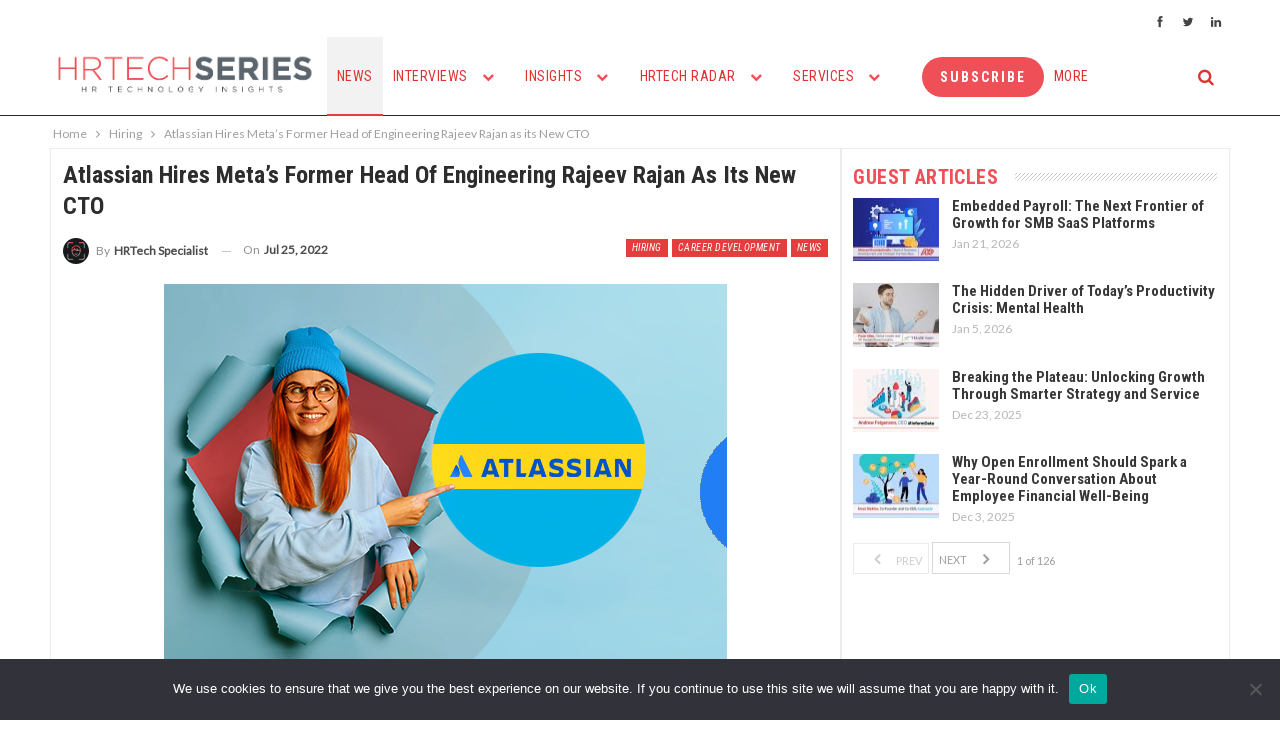

--- FILE ---
content_type: text/html; charset=UTF-8
request_url: https://techrseries.com/wp-admin/admin-ajax.php
body_size: 190
content:
{"status":"succeed","html":"<i class=\"bf-icon  fa fa-eye\"><\/i> <b class=\"number\">194<\/b>"}